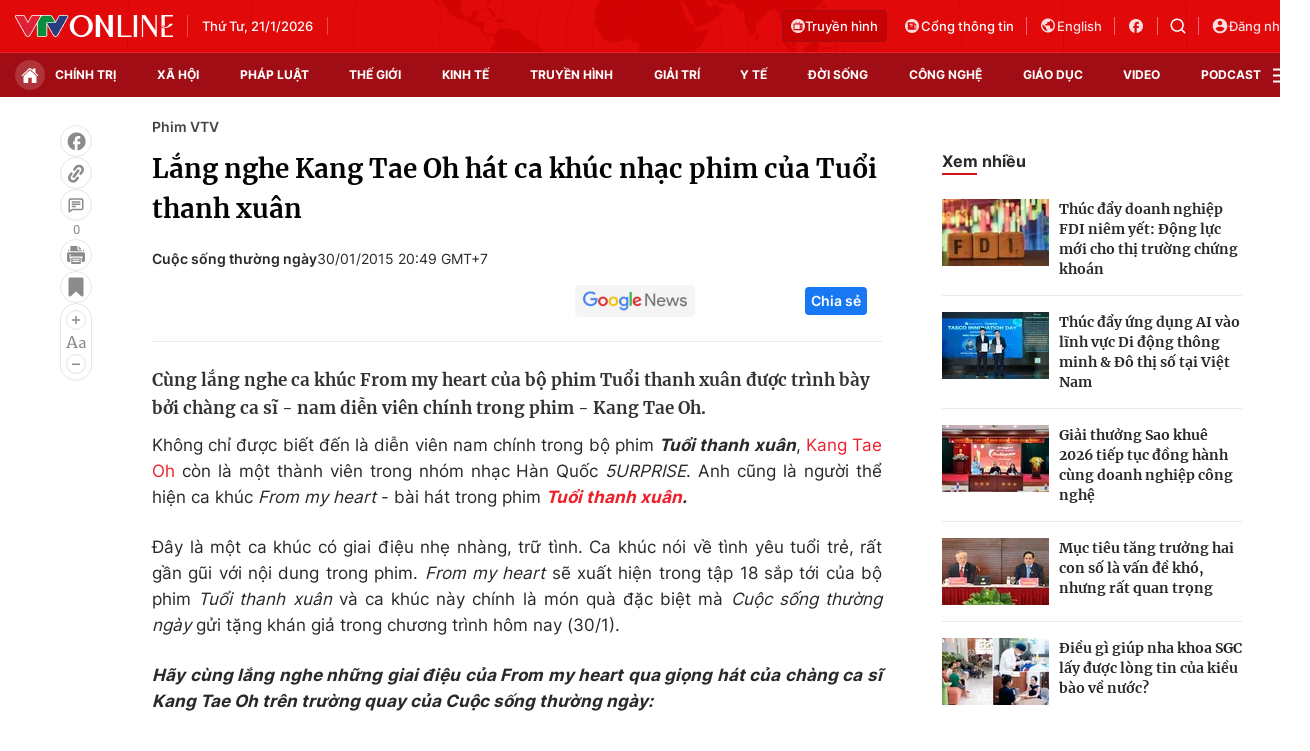

--- FILE ---
content_type: text/html; charset=utf-8
request_url: https://vtv.vn/ajax-detail-bottom-100178.htm
body_size: 5189
content:
<div class="hidden">
    <div class="box-category" data-layout="33" data-cd-key=siteid100:highestviewnews:zoneid100178hour24 >
                    <div class="box-category-top">
                <h2>
                    <span class="box-category-title">
                        Xem nhiều
                    </span>
                </h2>
            </div>
                <div class="box-category-middle">
                            <div class="box-category-item" data-id="100260116040234453"
                 >
                                             <a class="box-category-link-with-avatar img-resize" href="/cach-em-1-milimet-tap-39-nghiem-tinh-khong-bang-vien-tinh-100260116040234453.htm"
                        title="Cách em 1 milimet - Tập 39: Nghiêm tính không bằng Viễn tính"   data-newstype="0"  data-type="13">
                                                    <img data-type="avatar"
                                src="https://cdn-images.vtv.vn/zoom/107_67/66349b6076cb4dee98746cf1/2026/01/15/package-media-86073128289391539592475-23688498934966551361474.png"
                                alt="Cách em 1 milimet - Tập 39: Nghiêm tính không bằng Viễn tính" loading=lazy 
                                class="box-category-avatar">
                        
                                            </a>
                                    <div class="box-category-content" >
            <!-- Ảnh dọc-->
                        <h3 class="box-category-title-text">
                <a data-type="title" data-linktype="newsdetail" data-id="100260116040234453"
                    class="box-category-link-title" data-type="13"
                     data-newstype="0"                     href="/cach-em-1-milimet-tap-39-nghiem-tinh-khong-bang-vien-tinh-100260116040234453.htm"
                    title="Cách em 1 milimet - Tập 39: Nghiêm tính không bằng Viễn tính"
                     data-trimline="4" >Cách em 1 milimet - Tập 39: Nghiêm tính không bằng Viễn tính</a>
                </h3>

                
                
                                <!-- Ảnh dọc-->
                





























        </div>
    </div>

                            <div class="box-category-item" data-id="100260114113732719"
                 >
                                             <a class="box-category-link-with-avatar img-resize" href="/gia-dinh-trai-dau-tap-21-thieu-gia-bat-ngo-to-tinh-voi-duong-100260114113732719.htm"
                        title="Gia đình trái dấu - Tập 21: Thiếu gia bất ngờ tỏ tình với Dương"   data-newstype="0"  data-type="13">
                                                    <img data-type="avatar"
                                src="https://cdn-images.vtv.vn/zoom/107_67/66349b6076cb4dee98746cf1/2026/01/14/vlcsnap-2026-01-14-14h24m20s858-02878764475843138259642-11282374660106972400623-55819099661671309675966.png"
                                alt="Gia đình trái dấu - Tập 21: Thiếu gia bất ngờ tỏ tình với Dương" loading=lazy 
                                class="box-category-avatar">
                        
                                            </a>
                                    <div class="box-category-content" >
            <!-- Ảnh dọc-->
                        <h3 class="box-category-title-text">
                <a data-type="title" data-linktype="newsdetail" data-id="100260114113732719"
                    class="box-category-link-title" data-type="13"
                     data-newstype="0"                     href="/gia-dinh-trai-dau-tap-21-thieu-gia-bat-ngo-to-tinh-voi-duong-100260114113732719.htm"
                    title="Gia đình trái dấu - Tập 21: Thiếu gia bất ngờ tỏ tình với Dương"
                     data-trimline="4" >Gia đình trái dấu - Tập 21: Thiếu gia bất ngờ tỏ tình với Dương</a>
                </h3>

                
                
                                <!-- Ảnh dọc-->
                





























        </div>
    </div>

                            <div class="box-category-item" data-id="100260119090756113"
                 >
                                             <a class="box-category-link-with-avatar img-resize" href="/gia-dinh-trai-dau-tap-22-ba-anh-phat-hien-cac-con-cuu-mang-be-nhi-100260119090756113.htm"
                        title="Gia đình trái dấu - Tập 22: Bà Ánh phát hiện các con cưu mang bé Nhi"   data-newstype="0"  data-type="13">
                                                    <img data-type="avatar"
                                src="https://cdn-images.vtv.vn/zoom/107_67/66349b6076cb4dee98746cf1/2026/01/19/vlcsnap-2026-01-19-08h51m18s656-06374838714898626574258-61258057896116843080830-12565335077190818366297.png"
                                alt="Gia đình trái dấu - Tập 22: Bà Ánh phát hiện các con cưu mang bé Nhi" loading=lazy 
                                class="box-category-avatar">
                        
                                            </a>
                                    <div class="box-category-content" >
            <!-- Ảnh dọc-->
                        <h3 class="box-category-title-text">
                <a data-type="title" data-linktype="newsdetail" data-id="100260119090756113"
                    class="box-category-link-title" data-type="13"
                     data-newstype="0"                     href="/gia-dinh-trai-dau-tap-22-ba-anh-phat-hien-cac-con-cuu-mang-be-nhi-100260119090756113.htm"
                    title="Gia đình trái dấu - Tập 22: Bà Ánh phát hiện các con cưu mang bé Nhi"
                     data-trimline="4" >Gia đình trái dấu - Tập 22: Bà Ánh phát hiện các con cưu mang bé Nhi</a>
                </h3>

                
                
                                <!-- Ảnh dọc-->
                





























        </div>
    </div>

                            <div class="box-category-item" data-id="100260115000050629"
                 >
                                             <a class="box-category-link-with-avatar img-resize" href="/gia-dinh-trai-dau-tap-21-con-roi-10-tuoi-cham-bo-om-kheo-nhu-nguoi-lon-100260115000050629.htm"
                        title="Gia đình trái dấu - Tập 21: &#039;Con rơi&#039; 10 tuổi chăm bố ốm khéo như người lớn"   data-newstype="0"  data-type="13">
                                                    <img data-type="avatar"
                                src="https://cdn-images.vtv.vn/zoom/107_67/66349b6076cb4dee98746cf1/2026/01/14/avarta-76583709401432040164123-51401684288994783219518-38742496359639469469731.jpg"
                                alt="Gia đình trái dấu - Tập 21: &#039;Con rơi&#039; 10 tuổi chăm bố ốm khéo như người lớn" loading=lazy 
                                class="box-category-avatar">
                        
                                            </a>
                                    <div class="box-category-content" >
            <!-- Ảnh dọc-->
                        <h3 class="box-category-title-text">
                <a data-type="title" data-linktype="newsdetail" data-id="100260115000050629"
                    class="box-category-link-title" data-type="13"
                     data-newstype="0"                     href="/gia-dinh-trai-dau-tap-21-con-roi-10-tuoi-cham-bo-om-kheo-nhu-nguoi-lon-100260115000050629.htm"
                    title="Gia đình trái dấu - Tập 21: &#039;Con rơi&#039; 10 tuổi chăm bố ốm khéo như người lớn"
                     data-trimline="4" >Gia đình trái dấu - Tập 21: &#039;Con rơi&#039; 10 tuổi chăm bố ốm khéo như người lớn</a>
                </h3>

                
                
                                <!-- Ảnh dọc-->
                





























        </div>
    </div>

                            <div class="box-category-item" data-id="202411220948018"
                 >
                                             <a class="box-category-link-with-avatar img-resize" href="/truyen-hinh/hoa-sua-ve-trong-gio-tap-cuoi-ong-tung-gap-lai-con-trai-bat-hieu-202411220948018.htm"
                        title="Hoa sữa về trong gió - Tập cuối: Ông Tùng gặp lại con trai bất hiếu"   data-newstype="0"  data-type="13">
                                                    <img data-type="avatar"
                                src="https://cdn-images.vtv.vn/zoom/107_67/66349b6076cb4dee98746cf1/2024/11/22/anh-man-hinh-2024-11-22-luc-09-42-29-13205345351350321502545-24355993608503803898014.png"
                                alt="Hoa sữa về trong gió - Tập cuối: Ông Tùng gặp lại con trai bất hiếu" loading=lazy 
                                class="box-category-avatar">
                        
                                            </a>
                                    <div class="box-category-content" >
            <!-- Ảnh dọc-->
                        <h3 class="box-category-title-text">
                <a data-type="title" data-linktype="newsdetail" data-id="202411220948018"
                    class="box-category-link-title" data-type="13"
                     data-newstype="0"                     href="/truyen-hinh/hoa-sua-ve-trong-gio-tap-cuoi-ong-tung-gap-lai-con-trai-bat-hieu-202411220948018.htm"
                    title="Hoa sữa về trong gió - Tập cuối: Ông Tùng gặp lại con trai bất hiếu"
                     data-trimline="4" >Hoa sữa về trong gió - Tập cuối: Ông Tùng gặp lại con trai bất hiếu</a>
                </h3>

                
                
                                <!-- Ảnh dọc-->
                





























        </div>
    </div>

                    </div>
    </div>
</div>
    <div class="detail-sm-main">
        <div class="box-category" data-marked-zoneid=vtv_detail_chuyenmuc data-layout="35"  data-cd-key=siteid100:newsinzonesharenews:zone100178 >
        <div class="box-category-top">
            <h2>
            <span class="box-category-title" >
                Tin cùng chuyên mục
            </span>
            </h2>
            <div class="box-action">
                                    <span class="text-days">
                                        Xem theo ngày
                                    </span>

    <div class="list-form">
        <select class="select-item sDay">
            <option  value="0">Ngày</option>
            <option value="1">1</option>
            <option value="2">2</option>
            <option value="3">3</option>
            <option value="4">4</option>
            <option value="5">5</option>
            <option value="6">6</option>
            <option value="7">7</option>
            <option value="8">8</option>
            <option value="9">9</option>
            <option value="10">10</option>
            <option value="11">11</option>
            <option value="12">12</option>
            <option value="13">13</option>
            <option value="14">14</option>
            <option value="15">15</option>
            <option value="16">16</option>
            <option value="17">17</option>
            <option value="18">18</option>
            <option value="19">19</option>
            <option value="20">20</option>
            <option value="21">21</option>
            <option value="22">22</option>
            <option value="23">23</option>
            <option value="24">24</option>
            <option value="25">25</option>
            <option value="26">26</option>
            <option value="27">27</option>
            <option value="28">28</option>
            <option value="29">29</option>
            <option value="30">30</option>
            <option value="31">31</option>
        </select>

        <select class="select-item sMonth">
            <option value="0">Tháng</option>
            <option value="1">Tháng 1</option>
            <option value="2">Tháng 2</option>
            <option value="3">Tháng 3</option>
            <option value="4">Tháng 4</option>
            <option value="5">Tháng 5</option>
            <option value="6">Tháng 6</option>
            <option value="7">Tháng 7</option>
            <option value="8">Tháng 8</option>
            <option value="9">Tháng 9</option>
            <option value="10">Tháng 10</option>
            <option value="11">Tháng 11</option>
            <option value="12">Tháng 12</option>
        </select>

        <select class="select-item sYear">
            <option value="0">Năm</option>
                                        <option value="2026">2026</option>
                            <option value="2025">2025</option>
                            <option value="2024">2024</option>
                            <option value="2023">2023</option>
                            <option value="2022">2022</option>
                            <option value="2021">2021</option>
                            <option value="2020">2020</option>
                            <option value="2019">2019</option>
                    </select>
        <a href="javascript:;" onclick="XemTheoNgay()" class="views" rel="nofollow">XEM</a>
    </div>
</div>
<script>

    $('.sDay').val(21);
    $('.sMonth').val(01);
    $('.sYear').val(2026);
    function XemTheoNgay() {
        var hdZoneUrl = $('#hdZoneUrl').val();
        var hdParentUrl = $('#hdParentUrl').val();

        if (hdParentUrl != undefined && hdParentUrl != '' && hdZoneUrl != 'hdZoneUrl' && hdZoneUrl != undefined) {
            var shortUrl = `/${hdParentUrl}/${hdZoneUrl}`;
        }else if( hdZoneUrl != 'hdZoneUrl' && hdZoneUrl != undefined) {
            var shortUrl = `/${hdZoneUrl}`;
        }


        var day = (($('.sDay').val()<10)?'0':'') + $('.sDay').val() + '';
        var month =(($('.sMonth').val()<10)?'0':'') + $('.sMonth').val() + '';
        var year = $('.sYear').val() + '';


        if (day == '0' || month == '0' || year == '0') {
            alert('Bạn vui lòng chọn đủ ngày tháng năm.');
            return;
        }

        try {
            var re = /^(0[1-9]|[12][0-9]|3[01])-(0[1-9]|1[0-2])-\d{4}$/;

            var dateInput = day + '-' + month + '-' + year;

            var minYear = 1902;
            var maxYear = (new Date()).getFullYear();

            if (regs = dateInput.match(re)) {
                if (regs[1] < 1 || regs[1] > 31) {
                    alert("Giá trị ngày không đúng: " + regs[1]);
                    return;
                } else if (regs[2] < 1 || regs[2] > 12) {
                    alert("Giá trị tháng không đúng: " + regs[2]);
                    return;
                } else if (regs[3] < minYear || regs[3] > maxYear) {
                    alert("Giá trị năm không đúng: " + regs[3] + " - phải nằm trong khoảng " + minYear + " và " + maxYear);
                    return;
                }

                /* check leap year*/

                switch (month) {
                    case "4":
                    case "04":
                    case "6":
                    case "06":
                    case "9":
                    case "09":
                    case "11":
                        if (day > 30) {
                            alert('Không tồn tại ngày: "' + day + '/' + month + '/' + year + '". Hãy thử lại');
                            return;
                        }
                        break;
                    case "2":
                    case "02":
                        var isLeapYear = parseFloat(year) % 4 == 0;

                        if (day > (isLeapYear ? 29 : 28)) {
                            alert('Không tồn tại ngày: "' + day + '/' + month + '/' + year + '". Hãy thử lại');
                            return;
                        }
                        break;
                }
            } else {
                alert('Không tồn tại ngày: "' + day + '/' + month + '/' + year + '". Hãy thử lại');
                return;
            }

            /* date time OK*/
            var url = `${shortUrl}/xem-theo-ngay/${dateInput}.htm`;

            //alert(url);
            window.location = url;
        } catch (e) {
            console.log('exception:' + e);
            alert('Không tồn tại ngày: "' + day + '/' + month + '/' + year + '". Hãy thử lại');
        }
    }
</script>

        </div>

        <div class="box-category-middle">
                            <div class="box-category-item" data-id="100260120115448155"
                 >
                                             <a class="box-category-link-with-avatar img-resize" href="/gia-dinh-trai-dau-tap-23-hai-con-bat-dong-quan-diem-chuyen-bo-me-ly-hon-100260120115448155.htm"
                        title="Gia đình trái dấu - Tập 23: Hai con bất đồng quan điểm chuyện bố mẹ ly hôn"   data-newstype="0"  data-type="13">
                                                    <img data-type="avatar"
                                src="https://cdn-images.vtv.vn/zoom/227_142/66349b6076cb4dee98746cf1/2026/01/20/vlcsnap-2026-01-20-11h49m33s462-55291854178975419117369-78997490406039065334352.png"
                                alt="Gia đình trái dấu - Tập 23: Hai con bất đồng quan điểm chuyện bố mẹ ly hôn" loading=lazy 
                                class="box-category-avatar">
                        
                                            </a>
                                    <div class="box-category-content" >
            <!-- Ảnh dọc-->
                        <h3 class="box-category-title-text">
                <a data-type="title" data-linktype="newsdetail" data-id="100260120115448155"
                    class="box-category-link-title" data-type="13"
                     data-newstype="0"                     href="/gia-dinh-trai-dau-tap-23-hai-con-bat-dong-quan-diem-chuyen-bo-me-ly-hon-100260120115448155.htm"
                    title="Gia đình trái dấu - Tập 23: Hai con bất đồng quan điểm chuyện bố mẹ ly hôn"
                     data-trimline="3" >Gia đình trái dấu - Tập 23: Hai con bất đồng quan điểm chuyện bố mẹ ly hôn</a>
                </h3>

                
                
                                <!-- Ảnh dọc-->
                





























        </div>
    </div>

                            <div class="box-category-item" data-id="100260119225427866"
                 >
                                             <a class="box-category-link-with-avatar img-resize" href="/gia-dinh-trai-dau-tap-22-vo-don-con-roi-cua-chong-ve-nuoi-100260119225427866.htm"
                        title="Gia đình trái dấu - Tập 22: Vợ đón &#039;con rơi&#039; của chồng về nuôi"   data-newstype="0"  data-type="13">
                                                    <img data-type="avatar"
                                src="https://cdn-images.vtv.vn/zoom/227_142/66349b6076cb4dee98746cf1/2026/01/19/616841475-10231159306432705-4374352674085587940-n-62334157542334097878177-22107677753671903381171-84888815822226871415249.jpg"
                                alt="Gia đình trái dấu - Tập 22: Vợ đón &#039;con rơi&#039; của chồng về nuôi" loading=lazy 
                                class="box-category-avatar">
                        
                                            </a>
                                    <div class="box-category-content" >
            <!-- Ảnh dọc-->
                        <h3 class="box-category-title-text">
                <a data-type="title" data-linktype="newsdetail" data-id="100260119225427866"
                    class="box-category-link-title" data-type="13"
                     data-newstype="0"                     href="/gia-dinh-trai-dau-tap-22-vo-don-con-roi-cua-chong-ve-nuoi-100260119225427866.htm"
                    title="Gia đình trái dấu - Tập 22: Vợ đón &#039;con rơi&#039; của chồng về nuôi"
                     data-trimline="3" >Gia đình trái dấu - Tập 22: Vợ đón &#039;con rơi&#039; của chồng về nuôi</a>
                </h3>

                
                
                                <!-- Ảnh dọc-->
                





























        </div>
    </div>

                            <div class="box-category-item" data-id="100260119090756113"
                 >
                                             <a class="box-category-link-with-avatar img-resize" href="/gia-dinh-trai-dau-tap-22-ba-anh-phat-hien-cac-con-cuu-mang-be-nhi-100260119090756113.htm"
                        title="Gia đình trái dấu - Tập 22: Bà Ánh phát hiện các con cưu mang bé Nhi"   data-newstype="0"  data-type="13">
                                                    <img data-type="avatar"
                                src="https://cdn-images.vtv.vn/zoom/227_142/66349b6076cb4dee98746cf1/2026/01/19/vlcsnap-2026-01-19-08h51m18s656-06374838714898626574258-61258057896116843080830-12565335077190818366297.png"
                                alt="Gia đình trái dấu - Tập 22: Bà Ánh phát hiện các con cưu mang bé Nhi" loading=lazy 
                                class="box-category-avatar">
                        
                                            </a>
                                    <div class="box-category-content" >
            <!-- Ảnh dọc-->
                        <h3 class="box-category-title-text">
                <a data-type="title" data-linktype="newsdetail" data-id="100260119090756113"
                    class="box-category-link-title" data-type="13"
                     data-newstype="0"                     href="/gia-dinh-trai-dau-tap-22-ba-anh-phat-hien-cac-con-cuu-mang-be-nhi-100260119090756113.htm"
                    title="Gia đình trái dấu - Tập 22: Bà Ánh phát hiện các con cưu mang bé Nhi"
                     data-trimline="3" >Gia đình trái dấu - Tập 22: Bà Ánh phát hiện các con cưu mang bé Nhi</a>
                </h3>

                
                
                                <!-- Ảnh dọc-->
                





























        </div>
    </div>

                            <div class="box-category-item" data-id="10026011702220319"
                 >
                                             <a class="box-category-link-with-avatar img-resize" href="/lan-ranh-trien-lat-bai-ngua-truoc-ong-thuy-10026011702220319.htm"
                        title="Lằn ranh: Triển lật bài ngửa trước ông Thuỷ"   data-newstype="0"  data-type="16">
                                                    <img data-type="avatar"
                                src="https://cdn-images.vtv.vn/zoom/227_142/66349b6076cb4dee98746cf1/2026/01/16/package-media-93516278988455032122922-44032700231334057480560-26377061165306055043997.png"
                                alt="Lằn ranh: Triển lật bài ngửa trước ông Thuỷ" loading=lazy 
                                class="box-category-avatar">
                        
                                            </a>
                                    <div class="box-category-content" >
            <!-- Ảnh dọc-->
                        <h3 class="box-category-title-text">
                <a data-type="title" data-linktype="newsdetail" data-id="10026011702220319"
                    class="box-category-link-title" data-type="16"
                     data-newstype="0"                     href="/lan-ranh-trien-lat-bai-ngua-truoc-ong-thuy-10026011702220319.htm"
                    title="Lằn ranh: Triển lật bài ngửa trước ông Thuỷ"
                     data-trimline="3" >Lằn ranh: Triển lật bài ngửa trước ông Thuỷ</a>
                </h3>

                
                
                                <!-- Ảnh dọc-->
                





























        </div>
    </div>

                            <div class="box-category-item" data-id="100260116013837131"
                 >
                                             <a class="box-category-link-with-avatar img-resize" href="/lan-ranh-tap-53-ong-sach-bat-ngo-tuyen-bo-se-giup-do-nguoi-tinh-100260116013837131.htm"
                        title="Lằn ranh - Tập 53: Ông Sách bất ngờ tuyên bố sẽ giúp đỡ người tình"   data-newstype="0"  data-type="16">
                                                    <img data-type="avatar"
                                src="https://cdn-images.vtv.vn/zoom/227_142/66349b6076cb4dee98746cf1/2026/01/15/package-media-59456366061038943392000-48188298626682163055490.png"
                                alt="Lằn ranh - Tập 53: Ông Sách bất ngờ tuyên bố sẽ giúp đỡ người tình" loading=lazy 
                                class="box-category-avatar">
                        
                                            </a>
                                    <div class="box-category-content" >
            <!-- Ảnh dọc-->
                        <h3 class="box-category-title-text">
                <a data-type="title" data-linktype="newsdetail" data-id="100260116013837131"
                    class="box-category-link-title" data-type="16"
                     data-newstype="0"                     href="/lan-ranh-tap-53-ong-sach-bat-ngo-tuyen-bo-se-giup-do-nguoi-tinh-100260116013837131.htm"
                    title="Lằn ranh - Tập 53: Ông Sách bất ngờ tuyên bố sẽ giúp đỡ người tình"
                     data-trimline="3" >Lằn ranh - Tập 53: Ông Sách bất ngờ tuyên bố sẽ giúp đỡ người tình</a>
                </h3>

                
                
                                <!-- Ảnh dọc-->
                





























        </div>
    </div>

                            <div class="box-category-item" data-id="100260116040234453"
                 >
                                             <a class="box-category-link-with-avatar img-resize" href="/cach-em-1-milimet-tap-39-nghiem-tinh-khong-bang-vien-tinh-100260116040234453.htm"
                        title="Cách em 1 milimet - Tập 39: Nghiêm tính không bằng Viễn tính"   data-newstype="0"  data-type="13">
                                                    <img data-type="avatar"
                                src="https://cdn-images.vtv.vn/zoom/227_142/66349b6076cb4dee98746cf1/2026/01/15/package-media-86073128289391539592475-23688498934966551361474.png"
                                alt="Cách em 1 milimet - Tập 39: Nghiêm tính không bằng Viễn tính" loading=lazy 
                                class="box-category-avatar">
                        
                                            </a>
                                    <div class="box-category-content" >
            <!-- Ảnh dọc-->
                        <h3 class="box-category-title-text">
                <a data-type="title" data-linktype="newsdetail" data-id="100260116040234453"
                    class="box-category-link-title" data-type="13"
                     data-newstype="0"                     href="/cach-em-1-milimet-tap-39-nghiem-tinh-khong-bang-vien-tinh-100260116040234453.htm"
                    title="Cách em 1 milimet - Tập 39: Nghiêm tính không bằng Viễn tính"
                     data-trimline="3" >Cách em 1 milimet - Tập 39: Nghiêm tính không bằng Viễn tính</a>
                </h3>

                
                
                                <!-- Ảnh dọc-->
                





























        </div>
    </div>

                            <div class="box-category-item" data-id="100260115100645714"
                 >
                                             <a class="box-category-link-with-avatar img-resize" href="/lan-ranh-tap-53-nguoi-tinh-cua-pho-bi-thu-sach-bi-co-quan-dieu-tra-trieu-tap-100260115100645714.htm"
                        title="Lằn ranh - Tập 53: Người tình của Phó bí thư Sách bị cơ quan điều tra triệu tập "   data-newstype="0"  data-type="13">
                                                    <img data-type="avatar"
                                src="https://cdn-images.vtv.vn/zoom/227_142/66349b6076cb4dee98746cf1/2026/01/15/package-media-46290102966695617569107-89876895974144141112388.png"
                                alt="Lằn ranh - Tập 53: Người tình của Phó bí thư Sách bị cơ quan điều tra triệu tập " loading=lazy 
                                class="box-category-avatar">
                        
                                            </a>
                                    <div class="box-category-content" >
            <!-- Ảnh dọc-->
                        <h3 class="box-category-title-text">
                <a data-type="title" data-linktype="newsdetail" data-id="100260115100645714"
                    class="box-category-link-title" data-type="13"
                     data-newstype="0"                     href="/lan-ranh-tap-53-nguoi-tinh-cua-pho-bi-thu-sach-bi-co-quan-dieu-tra-trieu-tap-100260115100645714.htm"
                    title="Lằn ranh - Tập 53: Người tình của Phó bí thư Sách bị cơ quan điều tra triệu tập "
                     data-trimline="3" >Lằn ranh - Tập 53: Người tình của Phó bí thư Sách bị cơ quan điều tra triệu tập </a>
                </h3>

                
                
                                <!-- Ảnh dọc-->
                





























        </div>
    </div>

                                        <zone id="mfw3go2k"></zone>
    <script>
        if (pageSettings.allowAds) arfAsync.push("mfw3go2k");
    </script>

                    </div>
    </div>

        <!-- xem thêm per -->
        <div id='vtv_detail_readmore_web'></div>
    </div>
<script>
    if (!isNotAllow3rd) {
        loadJsAsync("https://js.aiservice.vn/rec/vtv_detail_readmore_web.js", function () {});
    }
    (runinit = window.runinit || []).push(function () {

        // if ($('.box-category[data-layout="33"]').length > 0) {
        //     jQuery('.box-category[data-layout="33"]').detach().insertBefore('.insert-most-view-detail');
        // }
        $('.box-category-link-title[data-trimline="3"]').trimLine(3);
        $('.box-category-link-title[data-trimline="4"]').trimLine(4);

        var item = $('.box-category[data-layout="35"] .box-category-item');
        var newsId = $('#hdNewsId').val();
        $.each(item, function (index, obj) {
            if (newsId != "undefined" && newsId != "") {
                if ($(this).attr("data-id") == newsId) {
                    $(this).remove();
                }
            }
        }).promise().done(function (){
            if ($('.box-category[data-layout="35"] .box-category-item').length > 6){
                $('.box-category[data-layout="35"] .box-category-item').last().remove();
            }
        });

        //chỉnh lại thum ảnh bài bigstory
        if($('.detail__sm-bottom-tt').length){
            $.each( $('.detail__sm-bottom-tt [data-layout="35"] img'), function (index, obj) {
                var src =  $(this).attr("src");
                src = src.replaceAll('/zoom/227_142/','/zoom/314_196/')
                $(this).attr("src",src);
            });
        }
    });
</script>



--- FILE ---
content_type: text/html; charset=utf-8
request_url: https://vtv.vn/ajax-load-thread-detail-42.htm
body_size: 1597
content:
<div class="box-event">
        <div class="box-text-flex">
            <p class="text-t">
                Dòng sự kiện:
            </p>
            <a class="text-l" href="/dong-su-kien/phim-tuoi-thanh-xuan-2-42.htm" title="Phim Tuổi thanh xuân 2">
                Phim Tuổi thanh xuân 2
            </a>
        </div>
        <div class="list-event box-data-thread">
                            <div class="item-event" data-id="20170628150454691">
                    <span class="time">
                        07/07
                    </span>
                    <a href="/truyen-hinh/nhung-hinh-anh-moi-nhat-cua-kang-tae-oh-sau-tuoi-thanh-xuan-2-20170628150454691.htm" class="title" title="Những hình ảnh mới nhất của Kang Tae Oh sau Tuổi thanh xuân 2">
                        Những hình ảnh mới nhất của Kang Tae Oh sau Tuổi thanh xuân 2
                    </a>
                </div>
                            <div class="item-event" data-id="20170419160103375">
                    <span class="time">
                        19/04
                    </span>
                    <a href="/truyen-hinh/tuoi-thanh-xuan-2-bi-che-dao-dien-phim-khong-buon-20170419160103375.htm" class="title" title="Tuổi thanh xuân 2 bị chê, đạo diễn phim không buồn">
                        Tuổi thanh xuân 2 bị chê, đạo diễn phim không buồn
                    </a>
                </div>
                            <div class="item-event" data-id="20170326080849937">
                    <span class="time">
                        26/03
                    </span>
                    <a href="/truyen-hinh/tuoi-thanh-xuan-2-kang-tae-oh-ngu-guc-truoc-dam-cuoi-nha-phuong-thich-thu-lam-co-dau-20170326080849937.htm" class="title" title="Tuổi thanh xuân 2: Kang Tae Oh ngủ gục trước đám cưới, Nhã Phương thích thú làm cô dâu">
                        Tuổi thanh xuân 2: Kang Tae Oh ngủ gục trước đám cưới, Nhã Phương thích thú làm cô dâu
                    </a>
                </div>
                            <div class="item-event" data-id="20170324173334141">
                    <span class="time">
                        25/03
                    </span>
                    <a href="/goc-khan-gia/hau-truong-tuoi-thanh-xuan-2-mac-vay-cuoi-nha-phuong-van-so-se-khong-duoc-lam-co-dau-20170324173334141.htm" class="title" title="Hậu trường Tuổi thanh xuân 2: Mặc váy cưới, Nhã Phương vẫn sợ sẽ không được làm cô dâu">
                        Hậu trường Tuổi thanh xuân 2: Mặc váy cưới, Nhã Phương vẫn sợ sẽ không được làm cô dâu
                    </a>
                </div>
                            <div class="item-event" data-id="20170306115538137">
                    <span class="time">
                        24/03
                    </span>
                    <a href="/truyen-hinh/sau-tuoi-thanh-xuan-2-nha-phuong-lam-me-tren-man-anh-kang-tae-oh-dong-phim-cung-ban-gai-cu-jung-hae-na-20170306115538137.htm" class="title" title="Sau Tuổi thanh xuân 2: Nhã Phương làm mẹ trên màn ảnh, Kang Tae Oh đóng phim cùng &quot;bạn gái cũ&quot; Jung Hae Na">
                        Sau Tuổi thanh xuân 2: Nhã Phương làm mẹ trên màn ảnh, Kang Tae Oh đóng phim cùng &quot;bạn gái cũ&quot; Jung Hae Na
                    </a>
                </div>
                            <div class="item-event" data-id="20170323102251533">
                    <span class="time">
                        23/03
                    </span>
                    <a href="/truyen-hinh/tuoi-thanh-xuan-2-tron-ven-bo-anh-dam-cuoi-dep-nhu-mo-cua-linh-nha-phuong-va-junsu-kang-tae-oh-20170323102251533.htm" class="title" title="Tuổi thanh xuân 2: Trọn vẹn bộ ảnh đám cưới đẹp như mơ của Linh (Nhã Phương) và Junsu (Kang Tae Oh)">
                        Tuổi thanh xuân 2: Trọn vẹn bộ ảnh đám cưới đẹp như mơ của Linh (Nhã Phương) và Junsu (Kang Tae Oh)
                    </a>
                </div>
                            <div class="item-event" data-id="20170323003320189">
                    <span class="time">
                        23/03
                    </span>
                    <a href="/goc-khan-gia/4-nam-tuoi-thanh-xuan-va-nhung-thuoc-phim-kho-quen-20170323003320189.htm" class="title" title="4 năm &quot;Tuổi thanh xuân&quot; và những thước phim khó quên!">
                        4 năm &quot;Tuổi thanh xuân&quot; và những thước phim khó quên!
                    </a>
                </div>
                    </div>
        <a href="/dong-su-kien/phim-tuoi-thanh-xuan-2-42.htm" class="views" title="Xem thêm">
            Xem thêm
        </a>
    </div>

